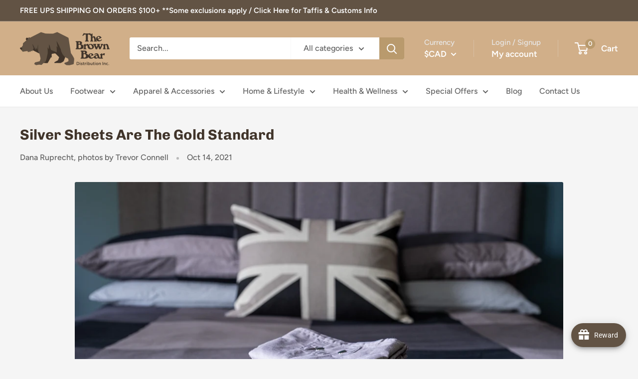

--- FILE ---
content_type: text/css
request_url: https://form-assets.mailchimp.com/snippet/fonts/13992543
body_size: 934
content:
@font-face{font-family: 'Poppins-normal-400'; src: url(https://www.moccasinscanada.com/cdn/fonts/poppins/poppins_n4.0ba78fa5af9b0e1a374041b3ceaadf0a43b41362.woff2?h1=bW9jY2FzaW5zY2FuYWRhLmNvbQ&h2=bW9jY2FzaW5zY2FuYWRhLmFjY291bnQubXlzaG9waWZ5LmNvbQ&hmac=bf1aa33c51eb908560e9b47d23372918a334798aff191ec048f5cf6d25c3531d) format('woff2'), url(https://www.moccasinscanada.com/cdn/fonts/poppins/poppins_n4.214741a72ff2596839fc9760ee7a770386cf16ca.woff?h1=bW9jY2FzaW5zY2FuYWRhLmNvbQ&h2=bW9jY2FzaW5zY2FuYWRhLmFjY291bnQubXlzaG9waWZ5LmNvbQ&hmac=959b556d93830f4683efd65a9121921353fca029b5f8e2f040964514316c4593) format('woff'), url(https://form-assets.mailchimp.com/13992543/fonts/Poppins-normal-400.woff2) format('woff2'), url(https://form-assets.mailchimp.com/13992543/fonts/Poppins-normal-400.woff) format('woff');} @font-face{font-family: 'OpenSans-normal-400'; src: url(https://fonts.bunny.net/open-sans/files/open-sans-cyrillic-ext-400-normal.woff2) format('woff2'), url(https://fonts.bunny.net/open-sans/files/open-sans-cyrillic-ext-400-normal.woff) format('woff'), url(https://form-assets.mailchimp.com/13992543/fonts/OpenSans-normal-400.woff2) format('woff2'), url(https://form-assets.mailchimp.com/13992543/fonts/OpenSans-normal-400.woff) format('woff');} @font-face{font-family: 'Inter-normal-100'; src: url(https://fonts.gstatic.com/s/inter/v19/UcC73FwrK3iLTeHuS_nVMrMxCp50SjIa1ZL7.woff2) format('woff2'), url(https://form-assets.mailchimp.com/13992543/fonts/Inter-normal-100.woff2) format('woff2');} @font-face{font-family: 'Inter-normal-200'; src: url(https://fonts.gstatic.com/s/inter/v19/UcC73FwrK3iLTeHuS_nVMrMxCp50SjIa1ZL7.woff2) format('woff2'), url(https://form-assets.mailchimp.com/13992543/fonts/Inter-normal-200.woff2) format('woff2');} @font-face{font-family: 'Inter-normal-300'; src: url(https://fonts.gstatic.com/s/inter/v19/UcC73FwrK3iLTeHuS_nVMrMxCp50SjIa1ZL7.woff2) format('woff2'), url(https://form-assets.mailchimp.com/13992543/fonts/Inter-normal-300.woff2) format('woff2');} @font-face{font-family: 'Inter-normal-400'; src: url(https://fonts.gstatic.com/s/inter/v19/UcC73FwrK3iLTeHuS_nVMrMxCp50SjIa1ZL7.woff2) format('woff2'), url(https://form-assets.mailchimp.com/13992543/fonts/Inter-normal-400.woff2) format('woff2');} @font-face{font-family: 'Inter-normal-500'; src: url(https://fonts.gstatic.com/s/inter/v19/UcC73FwrK3iLTeHuS_nVMrMxCp50SjIa1ZL7.woff2) format('woff2'), url(https://form-assets.mailchimp.com/13992543/fonts/Inter-normal-500.woff2) format('woff2');} @font-face{font-family: 'Inter-normal-600'; src: url(https://fonts.gstatic.com/s/inter/v19/UcC73FwrK3iLTeHuS_nVMrMxCp50SjIa1ZL7.woff2) format('woff2'), url(https://form-assets.mailchimp.com/13992543/fonts/Inter-normal-600.woff2) format('woff2');} @font-face{font-family: 'Inter-normal-700'; src: url(https://fonts.gstatic.com/s/inter/v19/UcC73FwrK3iLTeHuS_nVMrMxCp50SjIa1ZL7.woff2) format('woff2'), url(https://form-assets.mailchimp.com/13992543/fonts/Inter-normal-700.woff2) format('woff2');} @font-face{font-family: 'Inter-normal-800'; src: url(https://fonts.gstatic.com/s/inter/v19/UcC73FwrK3iLTeHuS_nVMrMxCp50SjIa1ZL7.woff2) format('woff2'), url(https://form-assets.mailchimp.com/13992543/fonts/Inter-normal-800.woff2) format('woff2');} @font-face{font-family: 'Inter-normal-900'; src: url(https://fonts.gstatic.com/s/inter/v19/UcC73FwrK3iLTeHuS_nVMrMxCp50SjIa1ZL7.woff2) format('woff2'), url(https://form-assets.mailchimp.com/13992543/fonts/Inter-normal-900.woff2) format('woff2');} @font-face{font-family: 'TwentiethCentury-normal-400'; src: url(https://www.moccasinscanada.com/cdn/fonts/twentieth_century/twentiethcentury_n4.48ebd653562e91243c0f899d9c922982d8ddd22f.woff2?h1=bW9jY2FzaW5zY2FuYWRhLmNvbQ&h2=bW9jY2FzaW5zY2FuYWRhLmFjY291bnQubXlzaG9waWZ5LmNvbQ&hmac=df9527d4d0c342533507fd3d60d93962a7bb1d187a08dda0d3f86c57e6c010fa) format('woff2'), url(https://www.moccasinscanada.com/cdn/fonts/twentieth_century/twentiethcentury_n4.38e09a73dbcdbe5b7e2798bdaa9ea50254535201.woff?h1=bW9jY2FzaW5zY2FuYWRhLmNvbQ&h2=bW9jY2FzaW5zY2FuYWRhLmFjY291bnQubXlzaG9waWZ5LmNvbQ&hmac=0a7e4fced593f8fff0d47af4b1429d78ec896cd34e9735cbd384ce497dbdc027) format('woff'), url(https://form-assets.mailchimp.com/13992543/fonts/TwentiethCentury-normal-400.woff2) format('woff2'), url(https://form-assets.mailchimp.com/13992543/fonts/TwentiethCentury-normal-400.woff) format('woff');} @font-face{font-family: 'TwentiethCentury-normal-700'; src: url(https://www.moccasinscanada.com/cdn/fonts/twentieth_century/twentiethcentury_n7.58f3b30097dc155e6b5420d381d31f2c7e1864be.woff2?h1=bW9jY2FzaW5zY2FuYWRhLmNvbQ&h2=bW9jY2FzaW5zY2FuYWRhLmFjY291bnQubXlzaG9waWZ5LmNvbQ&hmac=5f91f2c1953903e568a934bf9cb1031dd334de51e88e71d8d189ba6774f4125b) format('woff2'), url(https://www.moccasinscanada.com/cdn/fonts/twentieth_century/twentiethcentury_n7.9ddd4bcd506d7a1db885afaabecf9364b270e6c7.woff?h1=bW9jY2FzaW5zY2FuYWRhLmNvbQ&h2=bW9jY2FzaW5zY2FuYWRhLmFjY291bnQubXlzaG9waWZ5LmNvbQ&hmac=88c0c6ae9938005114a7dd2a0d0f9ea6092b43cb51891afcf111a50155b94b30) format('woff'), url(https://form-assets.mailchimp.com/13992543/fonts/TwentiethCentury-normal-700.woff2) format('woff2'), url(https://form-assets.mailchimp.com/13992543/fonts/TwentiethCentury-normal-700.woff) format('woff');} @font-face{font-family: 'TwentiethCentury-italic-700'; src: url(https://www.moccasinscanada.com/cdn/fonts/twentieth_century/twentiethcentury_i7.5181ed056282edeab3faf7205537367bb5d18719.woff2?h1=bW9jY2FzaW5zY2FuYWRhLmNvbQ&h2=bW9jY2FzaW5zY2FuYWRhLmFjY291bnQubXlzaG9waWZ5LmNvbQ&hmac=06d56dcd394a83866c29f644fb7e84f9f1e9bf1d6f2a80a95449d46460dda7fa) format('woff2'), url(https://www.moccasinscanada.com/cdn/fonts/twentieth_century/twentiethcentury_i7.b130bb943f471f7cbae6db7b7ac96a63c592a48e.woff?h1=bW9jY2FzaW5zY2FuYWRhLmNvbQ&h2=bW9jY2FzaW5zY2FuYWRhLmFjY291bnQubXlzaG9waWZ5LmNvbQ&hmac=10df85ec7e388b63d26a2258aac6af59f3d9b3673e4c70770befc347265f8b5c) format('woff'), url(https://form-assets.mailchimp.com/13992543/fonts/TwentiethCentury-italic-700.woff2) format('woff2'), url(https://form-assets.mailchimp.com/13992543/fonts/TwentiethCentury-italic-700.woff) format('woff');} @font-face{font-family: 'SuisseIntl-normal-450'; src: url(https://cdn.shopify.com/shop-assets/static_uploads/shoplift/SuisseIntl-Book.otf) format('opentype'), url(https://form-assets.mailchimp.com/13992543/fonts/SuisseIntl-normal-450.otf) format('opentype');} @font-face{font-family: 'SuisseIntl-normal-500'; src: url(https://cdn.shopify.com/shop-assets/static_uploads/shoplift/SuisseIntl-Medium.otf) format('opentype'), url(https://form-assets.mailchimp.com/13992543/fonts/SuisseIntl-normal-500.otf) format('opentype');} @font-face{font-family: 'SuisseIntl-normal-600'; src: url(https://cdn.shopify.com/shop-assets/static_uploads/shoplift/SuisseIntl-SemiBold.otf) format('opentype'), url(https://form-assets.mailchimp.com/13992543/fonts/SuisseIntl-normal-600.otf) format('opentype');}